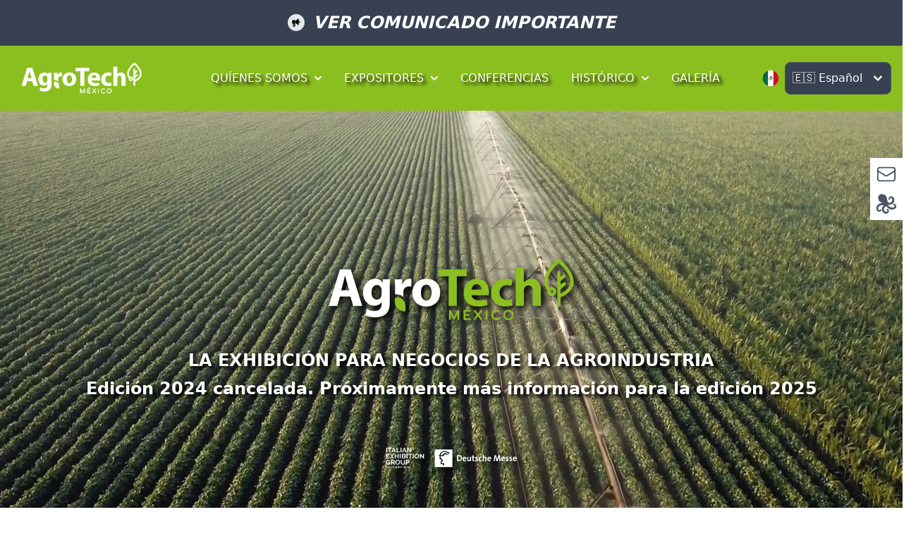

--- FILE ---
content_type: text/html
request_url: https://hfmexico.mx/agrotechmexico/wp-content/uploads/2023/06/Factsheet-Agrotech-2024-ES.pdf
body_size: 13221
content:
<!DOCTYPE html><html lang="es"> <head><meta charset="UTF-8"><meta name="description" content="Astro description"><meta name="viewport" content="width=device-width"><link rel="icon" type="image/png" href="/agrotechmexico/favicon.png"><meta name="generator" content="Astro v3.4.3"><title>Agrotech</title><meta name="description" content="Nuestra exhibición está diseñada para que el sector agroindustrial que comprende toda la cadena de valor, desde la producción, la industrialización y la comercialización de sector agroalimentario, incremente su especialización y competitividad al transitar hacia la Agroindustria mediante la adopción de tecnologías como la Inteligencia Artificial, Big Data, Blockchain, Automatización, Drones, Logística, y muchas más."><link rel="alternate" hreflang="es" href="https://hfmexico.mx/agrotechmexico/"><link rel="alternate" hreflang="en" href="https://hfmexico.mx/agrotechmexico/en"><link rel="stylesheet" href="/agrotechmexico/_astro/about-expo-guadalajara.01b70d5f.css" />
<style>.home-activities[data-astro-cid-qacliicl] h1[data-astro-cid-qacliicl]{font-size:50px;color:#8bbf1f;font-weight:700;text-shadow:rgb(255,255,255) 7px 0px 0px,rgb(255,255,255) 6.92869px .996602px 0px,rgb(255,255,255) 6.71622px 1.9729px 0px,rgb(255,255,255) 6.36692px 2.909px 0px,rgb(255,255,255) 5.8879px 3.78584px 0px,rgb(255,255,255) 5.28893px 4.58555px 0px,rgb(255,255,255) 4.5822px 5.29183px 0px,rgb(255,255,255) 3.78212px 5.8903px 0px,rgb(255,255,255) 2.90498px 6.36876px 0px,rgb(255,255,255) 1.96865px 6.71747px 0px,rgb(255,255,255) .992221px 6.92932px 0px,rgb(255,255,255) -.00442571px 7px 0px,rgb(255,255,255) -1.00098px 6.92806px 0px,rgb(255,255,255) -1.97715px 6.71498px 0px,rgb(255,255,255) -2.91303px 6.36508px 0px,rgb(255,255,255) -3.78956px 5.88551px 0px,rgb(255,255,255) -4.58889px 5.28603px 0px,rgb(255,255,255) -5.29472px 4.57885px 0px,rgb(255,255,255) -5.89269px 3.77839px 0px,rgb(255,255,255) -6.3706px 2.90095px 0px,rgb(255,255,255) -6.71871px 1.96441px 0px,rgb(255,255,255) -6.92995px .98784px 0px,rgb(255,255,255) -6.99999px -.00885142px 0px,rgb(255,255,255) -6.92743px -1.00536px 0px,rgb(255,255,255) -6.71372px -1.98139px 0px,rgb(255,255,255) -6.36324px -2.91705px 0px,rgb(255,255,255) -5.88311px -3.79328px 0px,rgb(255,255,255) -5.28313px -4.59223px 0px,rgb(255,255,255) -4.57551px -5.29762px 0px,rgb(255,255,255) -3.77466px -5.89507px 0px,rgb(255,255,255) -2.89692px -6.37243px 0px,rgb(255,255,255) -1.96016px -6.71995px 0px,rgb(255,255,255) -.983458px -6.93057px 0px,rgb(255,255,255) .0132771px -6.99999px 0px,rgb(255,255,255) 1.00974px -6.92679px 0px,rgb(255,255,255) 1.98564px -6.71247px 0px,rgb(255,255,255) 2.92107px -6.36139px 0px,rgb(255,255,255) 3.797px -5.88071px 0px,rgb(255,255,255) 4.59557px -5.28022px 0px,rgb(255,255,255) 5.30051px -4.57215px 0px,rgb(255,255,255) 5.89746px -3.77094px 0px,rgb(255,255,255) 6.37426px -2.89289px 0px,rgb(255,255,255) 6.72119px -1.95591px 0px,rgb(255,255,255) 6.93119px -.979076px 0px;position:relative;bottom:-30px;margin:0;z-index:2}.home-activities-wrapper[data-astro-cid-qacliicl]{display:flex;flex-wrap:wrap;position:relative;z-index:1;height:auto}.home-activities-wrapper[data-astro-cid-qacliicl] div[data-astro-cid-qacliicl]{width:0;height:500px;flex-grow:1;transition:.5s ease;box-sizing:border-box}.home-activities-wrapper[data-astro-cid-qacliicl] div[data-astro-cid-qacliicl] img[data-astro-cid-qacliicl]{width:100%;height:100%;-o-object-fit:cover;object-fit:cover;opacity:.7}.home-activities-wrapper[data-astro-cid-qacliicl] div[data-astro-cid-qacliicl]:hover{cursor:crosshair;width:300px;opacity:1!important}.home-activities-wrapper[data-astro-cid-qacliicl] div[data-astro-cid-qacliicl]:hover img[data-astro-cid-qacliicl]{opacity:1!important}.home-activities-wrapper[data-astro-cid-qacliicl] p[data-astro-cid-qacliicl]{width:100%;position:absolute;bottom:0;font-size:23px;color:#fff;font-weight:700;background:linear-gradient(to bottom,transparent,black);height:80px}@media (max-width: 768px){.home-activities-wrapper[data-astro-cid-qacliicl] div[data-astro-cid-qacliicl]{width:100%;height:300px}}
video[data-astro-cid-j7pv25f6]{-o-object-fit:cover;object-fit:cover;-o-object-position:left;object-position:left}.home-text-agro[data-astro-cid-j7pv25f6]{text-shadow:4px 4px 4px black}.filter-shadow[data-astro-cid-j7pv25f6]{filter:drop-shadow(4px 4px 4px black)}
</style><script>!(function(w,p,f,c){if(!window.crossOriginIsolated && !navigator.serviceWorker) return;c=w[p]=Object.assign(w[p]||{},{"lib":"/agrotechmexico/~partytown/","debug":false});c[f]=(c[f]||[])})(window,'partytown','forward');/* Partytown 0.8.1 - MIT builder.io */
!function(t,e,n,i,o,r,a,s,d,c,l,p){function u(){p||(p=1,"/"==(a=(r.lib||"/~partytown/")+(r.debug?"debug/":""))[0]&&(d=e.querySelectorAll('script[type="text/partytown"]'),i!=t?i.dispatchEvent(new CustomEvent("pt1",{detail:t})):(s=setTimeout(f,1e4),e.addEventListener("pt0",w),o?h(1):n.serviceWorker?n.serviceWorker.register(a+(r.swPath||"partytown-sw.js"),{scope:a}).then((function(t){t.active?h():t.installing&&t.installing.addEventListener("statechange",(function(t){"activated"==t.target.state&&h()}))}),console.error):f())))}function h(t){c=e.createElement(t?"script":"iframe"),t||(c.style.display="block",c.style.width="0",c.style.height="0",c.style.border="0",c.style.visibility="hidden",c.setAttribute("aria-hidden",!0)),c.src=a+"partytown-"+(t?"atomics.js?v=0.8.1":"sandbox-sw.html?"+Date.now()),e.querySelector(r.sandboxParent||"body").appendChild(c)}function f(n,o){for(w(),i==t&&(r.forward||[]).map((function(e){delete t[e.split(".")[0]]})),n=0;n<d.length;n++)(o=e.createElement("script")).innerHTML=d[n].innerHTML,o.nonce=r.nonce,e.head.appendChild(o);c&&c.parentNode.removeChild(c)}function w(){clearTimeout(s)}r=t.partytown||{},i==t&&(r.forward||[]).map((function(e){l=t,e.split(".").map((function(e,n,i){l=l[i[n]]=n+1<i.length?"push"==i[n+1]?[]:l[i[n]]||{}:function(){(t._ptf=t._ptf||[]).push(i,arguments)}}))})),"complete"==e.readyState?u():(t.addEventListener("DOMContentLoaded",u),t.addEventListener("load",u))}(window,document,navigator,top,window.crossOriginIsolated);</script></head> <body> <div class="fixed top-56 right-0 p-2 bg-white z-50 grid gap-3">  <a href="#suscribe" aria-label="suscribe"> <svg xmlns="http://www.w3.org/2000/svg" fill="none" viewBox="0 0 24 24" stroke-width="1.5" stroke="currentColor" width="30" class="text-gray-600 hover:text-gray-800"> <title>suscribe</title> <path stroke-linecap="round" stroke-linejoin="round" d="M21.75 6.75v10.5a2.25 2.25 0 01-2.25 2.25h-15a2.25 2.25 0 01-2.25-2.25V6.75m19.5 0A2.25 2.25 0 0019.5 4.5h-15a2.25 2.25 0 00-2.25 2.25m19.5 0v.243a2.25 2.25 0 01-1.07 1.916l-7.5 4.615a2.25 2.25 0 01-2.36 0L3.32 8.91a2.25 2.25 0 01-1.07-1.916V6.75"></path> </svg> </a> <a href="https://worldseafoodindustry.mx/" target="_blank" data-popover-target="popover-left" data-popover-placement="left"> <svg fill="#000000" viewBox="0 0 32 32" version="1.1" xmlns="http://www.w3.org/2000/svg" class="fill-gray-600 hover:fill-gray-800"><g id="SVGRepo_bgCarrier" stroke-width="0"></g><g id="SVGRepo_tracerCarrier" stroke-linecap="round" stroke-linejoin="round"></g><g id="SVGRepo_iconCarrier"> <title>octopus</title> <path d="M30.033 17.026c-1.412-1.513-3.406-1.873-4.212 0.819 1.884-1.254 3.792 1.674 2.115 2.969-1.37 1.058-3.839 1.193-5.395 0.342-1.921-1.051-3.354-2.358-4.378-4.151 3.561 0.854 7.461-0.068 8.922-2.83 3.969-7.505-3.959-12.543-7.114-7.604-1.114 1.744-0.613 3.838 2.194 3.688-1.816-1.35-0.119-3.969 1.667-2.828 1.459 0.932 1.404 3.237 0.609 4.822-0.946 1.886-3.779 3.166-5.931 1.54-2.129-4.038-0.588-10.144-6.746-12.141-9.079-2.945-12.159 10.958-1.104 12.828 0 0 0 0 0 0-1.841 0.033-3.456 0.506-5.727 1.621-6.131 3.011-4.892 12.786 1.361 11.728 2.151-0.364 3.196-3.142 0.055-4.081 1.031 1.848-1.746 2.939-2.615 0.121-0.703-2.277 1.319-4.674 3.274-5.304 1.903-0.613 3.447-0.677 5.146-0.364-2.283 2.137-3.528 5.020-2.644 7.713 2.778 8.461 11.989 5.15 10.161-0.418-0.646-1.966-2.585-2.903-4.244-0.635 2.194-0.552 3.148 2.42 1.135 3.080-1.644 0.54-3.756-0.844-4.12-2.58-0.488-2.333 1.232-4.817 3.416-5.944 1.384 2.207 2.423 3.037 5.194 4.504 5.356 2.835 13.288-2.28 8.979-6.897z"></path> </g></svg> </a> </div> <div data-popover id="popover-left" role="tooltip" class="absolute z-10 invisible inline-block w-64 text-sm text-gray-500 transition-opacity duration-300 bg-white border border-gray-200 rounded-lg shadow-sm opacity-0 dark:text-gray-400 dark:border-gray-600 dark:bg-gray-800"> <div class="px-3 py-2 bg-gray-100 border-b border-gray-200 rounded-t-lg dark:border-gray-600 dark:bg-gray-700"> <h3 class="font-semibold text-gray-900 dark:text-white">
World Seadfood Industry
</h3> </div> <div class="px-3 py-2"> <p>Evento celebrado simultáneamente con Agrotech</p> </div> <div data-popper-arrow></div> </div> <div class="sticky top-0 w-full start-0 z-50" data-astro-cid-3ef6ksr2> <div id="sticky-banner" tabindex="-1" class="flex justify-between p-4 border-b bg-gray-700 border-gray-600" data-astro-cid-3ef6ksr2> <div class="flex items-center mx-auto" data-astro-cid-3ef6ksr2> <a href="/agrotechmexico/files/Comunicado_cancelación_Agrotec_WSI_2024_vf2.pdf" target="_blank" data-astro-cid-3ef6ksr2> <div class="flex items-center mx-auto" data-astro-cid-3ef6ksr2> <p class="flex items-center text-sm font-normal text-gray-500 dark:text-gray-400" data-astro-cid-3ef6ksr2> <span class="inline-flex p-1 me-3 bg-gray-200 rounded-full w-6 h-6 items-center justify-center flex-shrink-0" data-astro-cid-3ef6ksr2> <svg class="w-3 h-3 text-black" aria-hidden="true" xmlns="http://www.w3.org/2000/svg" fill="currentColor" viewBox="0 0 18 19" data-astro-cid-3ef6ksr2> <path d="M15 1.943v12.114a1 1 0 0 1-1.581.814L8 11V5l5.419-3.871A1 1 0 0 1 15 1.943ZM7 4H2a2 2 0 0 0-2 2v4a2 2 0 0 0 2 2v5a2 2 0 0 0 2 2h1a2 2 0 0 0 2-2V4ZM4 17v-5h1v5H4ZM16 5.183v5.634a2.984 2.984 0 0 0 0-5.634Z" data-astro-cid-3ef6ksr2></path> </svg> <span class="sr-only" data-astro-cid-3ef6ksr2>Light bulb</span> </span> <i class="text-white font-bold text-2xl" data-astro-cid-3ef6ksr2>VER COMUNICADO IMPORTANTE</i> </p> </div> </a> </div> </div> <nav class="bg-agro-green border-gray-200" data-astro-cid-3ef6ksr2> <div class="max-w-screen-xl flex flex-wrap items-center justify-between mx-auto p-4" data-astro-cid-3ef6ksr2> <a href="/agrotechmexico/" class="flex items-center" data-astro-cid-3ef6ksr2> <img src="/agrotechmexico/img/logo_agro.webp" width="210" height="60" class="mr-3" alt="Logo Agrotech" data-astro-cid-3ef6ksr2> </a> <div class="flex items-center md:order-2 button-language" data-astro-cid-3ef6ksr2> <img src="/agrotechmexico/img/flag-mexico.svg" alt="México flag" class="h-6 w-6 rounded-full mr-2" data-astro-cid-3ef6ksr2> <select onchange="location = this.value;" aria-label="Select language" class="block w-full p-2.5 rounded-lg bg-gray-700 border-gray-600 placeholder-gray-400 text-white focus:ring-blue-500 focus:border-blue-500" data-astro-cid-3ef6ksr2> <option value="/agrotechmexico/" selected="true"> 🇪🇸 Español </option><option value="/agrotechmexico/en"> 🇺🇸 English </option> </select> </div> <button data-collapse-toggle="navbar-multi-level" type="button" id="triggerEl" class="inline-flex items-center p-2 w-10 h-10 justify-center text-sm text-gray-500 rounded-lg md:hidden focus:outline-none focus:ring-2 focus:ring-gray-200" aria-controls="navbar-multi-level" aria-expanded="false" data-astro-cid-3ef6ksr2> <span class="sr-only" data-astro-cid-3ef6ksr2>Open main menu</span> <svg class="w-5 h-5" aria-hidden="true" xmlns="http://www.w3.org/2000/svg" fill="none" viewBox="0 0 17 14" data-astro-cid-3ef6ksr2> <path stroke="currentColor" stroke-linecap="round" stroke-linejoin="round" stroke-width="2" d="M1 1h15M1 7h15M1 13h15" data-astro-cid-3ef6ksr2></path> </svg> </button> <div class="hidden w-full md:block md:w-auto" id="navbar-multi-level" data-astro-cid-3ef6ksr2> <ul class="flex flex-col font-medium p-4 md:p-0 mt-4 border border-gray-100 rounded-lg md:flex-row md:space-x-8 md:mt-0 md:border-0" data-astro-cid-3ef6ksr2> <li data-astro-cid-3ef6ksr2> <button id="dropdownExhibitors" data-dropdown-toggle="dropdownNavbar" class="flex items-center justify-between w-full py-2 pl-3 pr-4 text-gray-700 border-b border-gray-100 md:hover:bg-transparent md:border-0 md:hover:text-blue-700 md:p-0 md:w-auto" data-astro-cid-3ef6ksr2> QUÍENES SOMOS <svg class="w-2.5 h-2.5 ml-2.5" aria-hidden="true" xmlns="http://www.w3.org/2000/svg" fill="none" viewBox="0 0 10 6" data-astro-cid-3ef6ksr2> <path stroke="currentColor" stroke-linecap="round" stroke-linejoin="round" stroke-width="2" d="m1 1 4 4 4-4" data-astro-cid-3ef6ksr2></path> </svg> </button> <div id="dropdownNavbar" class="dropdown z-10 hidden font-normal bg-white divide-y divide-gray-100 rounded-lg shadow w-44" data-astro-cid-3ef6ksr2> <ul class="py-2 text-sm text-gray-700" aria-labelledby="dropdownLargeButton" data-astro-cid-3ef6ksr2> <li data-astro-cid-3ef6ksr2> <a href="/agrotechmexico/about" class="block px-4 py-2" data-astro-cid-3ef6ksr2>Acerca de AgroTech Mexico</a> </li> <li data-astro-cid-3ef6ksr2> <a href="/agrotechmexico/about-expo-guadalajara" class="block px-4 py-2" data-astro-cid-3ef6ksr2>Acerca de Expo Guadalajara</a> </li> </ul> </div> </li> <li data-astro-cid-3ef6ksr2> <button id="dropdownExhibitors2" data-dropdown-toggle="dropdownNavbar2" class="flex items-center justify-between w-full py-2 pl-3 pr-4 text-gray-700 border-b border-gray-100 md:hover:bg-transparent md:border-0 md:hover:text-blue-700 md:p-0 md:w-auto" data-astro-cid-3ef6ksr2> EXPOSITORES <svg class="w-2.5 h-2.5 ml-2.5" aria-hidden="true" xmlns="http://www.w3.org/2000/svg" fill="none" viewBox="0 0 10 6" data-astro-cid-3ef6ksr2> <path stroke="currentColor" stroke-linecap="round" stroke-linejoin="round" stroke-width="2" d="m1 1 4 4 4-4" data-astro-cid-3ef6ksr2></path> </svg> </button> <!-- Dropdown menu --> <div id="dropdownNavbar2" class="dropdown z-10 hidden font-normal bg-white divide-y divide-gray-100 rounded-lg shadow w-44" data-astro-cid-3ef6ksr2> <ul class="py-2 text-sm text-gray-700" aria-labelledby="dropdownLargeButton" data-astro-cid-3ef6ksr2> <li data-astro-cid-3ef6ksr2> <a href="/agrotechmexico/contact" class="block px-4 py-2" data-astro-cid-3ef6ksr2>Contacto</a> </li> <li data-astro-cid-3ef6ksr2> <a href="/agrotechmexico/services" class="block px-4 py-2" data-astro-cid-3ef6ksr2>Servicios a Expositores</a> </li>  <li data-astro-cid-3ef6ksr2> <a href="/agrotechmexico/special-hotels-rates" class="block px-4 py-2" data-astro-cid-3ef6ksr2>Tarifas especiales en hoteles</a> </li> </ul> </div> </li> <li data-astro-cid-3ef6ksr2> <a href="/agrotechmexico/conferences-program" class="block py-2 pl-3 pr-4 rounded md:bg-transparent md:p-0" aria-current="page" data-astro-cid-3ef6ksr2>CONFERENCIAS</a> </li> <li data-astro-cid-3ef6ksr2> <button id="dropdownVisitor" data-dropdown-toggle="dropdownNavbar3" class="flex items-center justify-between w-full py-2 pl-3 pr-4 text-gray-700 border-b border-gray-100 md:hover:bg-transparent md:border-0 md:hover:text-blue-700 md:p-0 md:w-auto" data-astro-cid-3ef6ksr2> HISTÓRICO <svg class="w-2.5 h-2.5 ml-2.5" aria-hidden="true" xmlns="http://www.w3.org/2000/svg" fill="none" viewBox="0 0 10 6" data-astro-cid-3ef6ksr2> <path stroke="currentColor" stroke-linecap="round" stroke-linejoin="round" stroke-width="2" d="m1 1 4 4 4-4" data-astro-cid-3ef6ksr2></path> </svg> </button> <!-- Dropdown menu --> <div id="dropdownNavbar3" class="dropdown z-10 hidden font-normal bg-white divide-y divide-gray-100 rounded-lg shadow w-44" data-astro-cid-3ef6ksr2> <ul class="py-2 text-sm text-gray-700" aria-labelledby="dropdownLargeButton" data-astro-cid-3ef6ksr2> <li data-astro-cid-3ef6ksr2> <a href="/agrotechmexico/files/AGROTECH-DIRECTORIO-2023.pdf" target="_blank" class="block px-4 py-2" data-astro-cid-3ef6ksr2>Directorio 2023</a> </li> <li data-astro-cid-3ef6ksr2> <a href="/agrotechmexico/files/AGROTECH-AFTERSHOW-2023.pdf" target="_blank" class="block px-4 py-2" data-astro-cid-3ef6ksr2>Reporte de resultados 2023</a> </li> </ul> </div> </li> <li data-astro-cid-3ef6ksr2> <a href="/agrotechmexico/gallery" class="block py-2 pl-3 pr-4 rounded md:bg-transparent md:p-0" aria-current="page" data-astro-cid-3ef6ksr2>GALERÍA</a> </li> </ul> </div> </div> </nav> </div>   <main data-astro-cid-j7pv25f6> <section class="relative h-screen" data-astro-cid-j7pv25f6> <video class="absolute w-screen h-screen z-[-1]" muted loop autoplay playsinline data-astro-cid-j7pv25f6> <source src="/agrotechmexico/agrotech-2024.mp4" type="video/mp4" data-astro-cid-j7pv25f6> </video> <div class="flex items-center h-full" data-astro-cid-j7pv25f6> <div class="mx-auto px-4 text-center flex flex-col justify-center items-center" data-astro-cid-j7pv25f6> <img src="/agrotechmexico/img/logo_agro_color.webp" alt="Logo Agrotech" class="filter-shadow" width="350" height="77" data-astro-cid-j7pv25f6> <p class="text-white font-bold home-text-agro text-2xl pt-10" data-astro-cid-j7pv25f6> LA EXHIBICIÓN PARA NEGOCIOS DE LA AGROINDUSTRIA </p> <p class="text-white font-bold home-text-agro text-2xl pt-2" data-astro-cid-j7pv25f6>Edición 2024 cancelada. Próximamente más información para la edición 2025</p> <img src="/agrotechmexico/img/igecoLogo.webp" alt="Igeco" width="200" height="32" class="filter-shadow pt-16" data-astro-cid-j7pv25f6> </div> </div> </section> </main> <article data-astro-cid-j7pv25f6> <div class="container mx-auto mt-10 p-4 grid grid-cols-1 md:grid-cols-2 gap-3 items-center place-items-center" data-astro-cid-j7pv25f6> <img class="rounded-3xl" src="/agrotechmexico/img/AgrotechHome-2.webp" alt="Agrotech" width="500" height="300" loading="lazy" data-astro-cid-j7pv25f6> <p class="text-lg text-justify" data-astro-cid-j7pv25f6><strong>AgroTech México</strong>, bajo el respaldo de Deutsche Messe e Italian Exhibition Group, dos de los organizadores más importantes de ferias industriales a nivel global, es la exposición que reúne a profesionales, empresas y expertos del sector agrícola, impulsando la transformación hacia un campo mexicano más competitivo y sostenible, con uso más eficiente y responsable de recursos, aprovechando las últimas tendencias y los avances de la agroindustria.</p> </div> <p class="mt-10 text-center font-extrabold text-3xl" data-astro-cid-j7pv25f6> ¿Por qué participar en AgroTech México? </p> <div class="container mx-auto mt-10 p-4 grid md:grid-cols-2 place-items-center items-center" data-astro-cid-j7pv25f6> <ul class="mt-10 space-y-4 text-left text-gray-500 text-lg" data-astro-cid-j7pv25f6> <li class="flex items-center space-x-3 rtl:space-x-reverse" data-astro-cid-j7pv25f6> <svg class="flex-shrink-0 w-3.5 h-3.5 text-green-500" aria-hidden="true" xmlns="http://www.w3.org/2000/svg" fill="none" viewBox="0 0 16 12" data-astro-cid-j7pv25f6> <path stroke="currentColor" stroke-linecap="round" stroke-linejoin="round" stroke-width="2" d="M1 5.917 5.724 10.5 15 1.5" data-astro-cid-j7pv25f6></path> </svg> <span data-astro-cid-j7pv25f6>Obtenga el conocimiento más especializado sobre la Agroindustria</span> </li> <li class="flex items-center space-x-3 rtl:space-x-reverse" data-astro-cid-j7pv25f6> <svg class="flex-shrink-0 w-3.5 h-3.5 text-green-500" aria-hidden="true" xmlns="http://www.w3.org/2000/svg" fill="none" viewBox="0 0 16 12" data-astro-cid-j7pv25f6> <path stroke="currentColor" stroke-linecap="round" stroke-linejoin="round" stroke-width="2" d="M1 5.917 5.724 10.5 15 1.5" data-astro-cid-j7pv25f6></path> </svg> <span data-astro-cid-j7pv25f6>Expanda su red de negocios en la zona agrícola más importante del país.</span> </li> <li class="flex items-center space-x-3 rtl:space-x-reverse" data-astro-cid-j7pv25f6> <svg class="flex-shrink-0 w-3.5 h-3.5 text-green-500" aria-hidden="true" xmlns="http://www.w3.org/2000/svg" fill="none" viewBox="0 0 16 12" data-astro-cid-j7pv25f6> <path stroke="currentColor" stroke-linecap="round" stroke-linejoin="round" stroke-width="2" d="M1 5.917 5.724 10.5 15 1.5" data-astro-cid-j7pv25f6></path> </svg> <span data-astro-cid-j7pv25f6>Conozca los más innovadores equipos y tecnologías para la agricultura y floricultura.</span> </li> <li class="flex items-center space-x-3 rtl:space-x-reverse" data-astro-cid-j7pv25f6> <svg class="flex-shrink-0 w-3.5 h-3.5 text-green-500" aria-hidden="true" xmlns="http://www.w3.org/2000/svg" fill="none" viewBox="0 0 16 12" data-astro-cid-j7pv25f6> <path stroke="currentColor" stroke-linecap="round" stroke-linejoin="round" stroke-width="2" d="M1 5.917 5.724 10.5 15 1.5" data-astro-cid-j7pv25f6></path> </svg> <span data-astro-cid-j7pv25f6>Encuentre nuevos aliados estratégicos.</span> </li> </ul> <img src="/agrotechmexico/img/whyexhibit.webp" alt="AgroTech México Exhibit" width="450" height="300" loading="lazy" data-astro-cid-j7pv25f6> </div> <dl class="mt-10 grid place-content-center text-center max-w-screen-xl grid-cols-2 gap-8 p-4 mx-auto text-gray-900 sm:grid-cols-3 xl:grid-cols-5" data-astro-cid-j7pv25f6> <div class="flex flex-col items-center justify-start" data-astro-cid-j7pv25f6> <dt class="mb-2 text-3xl font-extrabold" data-astro-cid-j7pv25f6>+5,000</dt> <dd class="text-gray-500" data-astro-cid-j7pv25f6>compradores nacionales e internacionales.</dd> </div> <div class="flex flex-col items-center justify-start" data-astro-cid-j7pv25f6> <dt class="mb-2 text-3xl font-extrabold" data-astro-cid-j7pv25f6>10,200 m2</dt> <dd class="text-gray-500" data-astro-cid-j7pv25f6>de piso expositor.</dd> </div> <div class="flex flex-col items-center justify-start" data-astro-cid-j7pv25f6> <dt class="mb-2 text-3xl font-extrabold" data-astro-cid-j7pv25f6>+100</dt> <dd class="text-gray-500" data-astro-cid-j7pv25f6>expositores.</dd> </div> <div class="flex flex-col items-center justify-start" data-astro-cid-j7pv25f6> <dt class="mb-2 text-3xl font-extrabold" data-astro-cid-j7pv25f6>+158 MDP</dt> <dd class="text-gray-500" data-astro-cid-j7pv25f6>en negocios en sitio (2023).</dd> </div> <div class="flex flex-col items-center justify-start" data-astro-cid-j7pv25f6> <dt class="mb-2 text-3xl font-extrabold" data-astro-cid-j7pv25f6>+1 MDP</dt> <dd class="text-gray-500" data-astro-cid-j7pv25f6>en valor de cobertura mediática.</dd> </div> </dl> <p class="text-center" data-astro-cid-j7pv25f6>*En colaboración con World Seafood Industry</p>  </article> <div class="container mx-auto mt-10"> <p class="text-3xl font-bold text-center">Testimonios</p> <div class="mt-10 grid sm:grid-cols-2 md:grid-cols-3 lg:grid-cols-3 gap-4 font-bold text-center text-2xl"> <div> <video class="w-full rounded-lg" controls src="/agrotechmexico/MASSEY_opti.mp4"></video> <p>MASSEY FERGUSON</p> </div> <!-- <div>
      <video
        class='w-full rounded-lg'
        controls
        src='/agrotechmexico/EQUIPAR_opti.mp4'
      >
      </video>
      <p>EQUIPAR</p>
    </div> --> <div> <video class="w-full rounded-lg" controls src="/agrotechmexico/GROWA_opti.mp4"></video> <p>GROWA</p> </div> <div> <video class="w-full rounded-lg" controls src="/agrotechmexico/JD_opti.mp4"></video> <p>JOHN DEERE</p> </div> </div> </div> <section class="mt-20" data-astro-cid-j7pv25f6> <div class="home-activities mt-5 text-center" data-astro-cid-qacliicl> <h1 data-astro-cid-qacliicl>Categorías de exhibición</h1> <div class="home-activities-wrapper" data-astro-cid-qacliicl> <div class="relative" data-astro-cid-qacliicl> <img src="/agrotechmexico/img/categorybgv1-1.webp" alt="fisicoconstructivismo" draggable="false" data-astro-cid-qacliicl> <p data-astro-cid-qacliicl>MAQUINARIA Y EQUIPOS AGRÍCOLAS</p> </div> <div class="relative" data-astro-cid-qacliicl> <img src="/agrotechmexico/img/categorybgv2-2.webp" alt="activacion crosstraing zumba" draggable="false" data-astro-cid-qacliicl> <p data-astro-cid-qacliicl> AGROTECNOLOGÍA </p> </div> <div class="relative" data-astro-cid-qacliicl> <img src="/agrotechmexico/img/categorybgv3-3.webp" alt="talleres y conferencias de nutrición y bienestar" draggable="false" data-astro-cid-qacliicl> <p data-astro-cid-qacliicl> INSUMOS AGRÍCOLAS </p> </div> <div class="relative" data-astro-cid-qacliicl> <img src="/agrotechmexico/img/categorybgv4-4.webp" alt="noche de adrenalina" draggable="false" data-astro-cid-qacliicl> <p data-astro-cid-qacliicl> INVERNADEROS </p> </div> <div class="relative" data-astro-cid-qacliicl> <img src="/agrotechmexico/img/categorybgv5.webp" alt="lanzamiento de startups hub" draggable="false" data-astro-cid-qacliicl> <p data-astro-cid-qacliicl> MANEJO DEL AGUA </p> </div> <div class="relative" data-astro-cid-qacliicl> <img src="/agrotechmexico/img/categorybgv6.webp" alt="servicios especializados" draggable="false" data-astro-cid-qacliicl> <p data-astro-cid-qacliicl> SERVICIOS ESPECIALIZADOS </p> </div> </div> </div>  <div class="mt-20 container mx-auto" data-astro-cid-j7pv25f6> <h1 class="font-extrabold text-4xl text-agro-green text-center" data-astro-cid-j7pv25f6>
AgroTech México 2023
</h1> <style>astro-island,astro-slot,astro-static-slot{display:contents}</style><script>(()=>{var r=(i,c,s)=>{let n=async()=>{await(await i())()},t=new IntersectionObserver(e=>{for(let o of e)if(o.isIntersecting){t.disconnect(),n();break}});for(let e of s.children)t.observe(e)};(self.Astro||(self.Astro={})).visible=r;window.dispatchEvent(new Event("astro:visible"));})();;(()=>{var b=Object.defineProperty;var f=(c,o,i)=>o in c?b(c,o,{enumerable:!0,configurable:!0,writable:!0,value:i}):c[o]=i;var l=(c,o,i)=>(f(c,typeof o!="symbol"?o+"":o,i),i);var p;{let c={0:t=>m(t),1:t=>i(t),2:t=>new RegExp(t),3:t=>new Date(t),4:t=>new Map(i(t)),5:t=>new Set(i(t)),6:t=>BigInt(t),7:t=>new URL(t),8:t=>new Uint8Array(t),9:t=>new Uint16Array(t),10:t=>new Uint32Array(t)},o=t=>{let[e,r]=t;return e in c?c[e](r):void 0},i=t=>t.map(o),m=t=>typeof t!="object"||t===null?t:Object.fromEntries(Object.entries(t).map(([e,r])=>[e,o(r)]));customElements.get("astro-island")||customElements.define("astro-island",(p=class extends HTMLElement{constructor(){super(...arguments);l(this,"Component");l(this,"hydrator");l(this,"hydrate",async()=>{var d;if(!this.hydrator||!this.isConnected)return;let e=(d=this.parentElement)==null?void 0:d.closest("astro-island[ssr]");if(e){e.addEventListener("astro:hydrate",this.hydrate,{once:!0});return}let r=this.querySelectorAll("astro-slot"),a={},h=this.querySelectorAll("template[data-astro-template]");for(let n of h){let s=n.closest(this.tagName);s!=null&&s.isSameNode(this)&&(a[n.getAttribute("data-astro-template")||"default"]=n.innerHTML,n.remove())}for(let n of r){let s=n.closest(this.tagName);s!=null&&s.isSameNode(this)&&(a[n.getAttribute("name")||"default"]=n.innerHTML)}let u;try{u=this.hasAttribute("props")?m(JSON.parse(this.getAttribute("props"))):{}}catch(n){let s=this.getAttribute("component-url")||"<unknown>",y=this.getAttribute("component-export");throw y&&(s+=` (export ${y})`),console.error(`[hydrate] Error parsing props for component ${s}`,this.getAttribute("props"),n),n}await this.hydrator(this)(this.Component,u,a,{client:this.getAttribute("client")}),this.removeAttribute("ssr"),this.dispatchEvent(new CustomEvent("astro:hydrate"))});l(this,"unmount",()=>{this.isConnected||this.dispatchEvent(new CustomEvent("astro:unmount"))})}disconnectedCallback(){document.removeEventListener("astro:after-swap",this.unmount),document.addEventListener("astro:after-swap",this.unmount,{once:!0})}connectedCallback(){if(!this.hasAttribute("await-children")||document.readyState==="interactive"||document.readyState==="complete")this.childrenConnectedCallback();else{let e=()=>{document.removeEventListener("DOMContentLoaded",e),r.disconnect(),this.childrenConnectedCallback()},r=new MutationObserver(()=>{var a;((a=this.lastChild)==null?void 0:a.nodeType)===Node.COMMENT_NODE&&this.lastChild.nodeValue==="astro:end"&&(this.lastChild.remove(),e())});r.observe(this,{childList:!0}),document.addEventListener("DOMContentLoaded",e)}}async childrenConnectedCallback(){let e=this.getAttribute("before-hydration-url");e&&await import(e),this.start()}start(){let e=JSON.parse(this.getAttribute("opts")),r=this.getAttribute("client");if(Astro[r]===void 0){window.addEventListener(`astro:${r}`,()=>this.start(),{once:!0});return}Astro[r](async()=>{let a=this.getAttribute("renderer-url"),[h,{default:u}]=await Promise.all([import(this.getAttribute("component-url")),a?import(a):()=>()=>{}]),d=this.getAttribute("component-export")||"default";if(!d.includes("."))this.Component=h[d];else{this.Component=h;for(let n of d.split("."))this.Component=this.Component[n]}return this.hydrator=u,this.hydrate},e,this)}attributeChangedCallback(){this.hydrate()}},l(p,"observedAttributes",["props"]),p))}})();</script><astro-island uid="Z9mCT9" prefix="r0" component-url="/agrotechmexico/_astro/LightBox.a785a394.js" component-export="default" renderer-url="/agrotechmexico/_astro/client.802dacf3.js" props="{&quot;images&quot;:[1,[[0,{&quot;id&quot;:[0,0],&quot;src&quot;:[0,&quot;/agrotechmexico/img/galeria2023-1.webp&quot;],&quot;alt&quot;:[0,&quot;Agrotech 2023 galeria-1&quot;],&quot;width&quot;:[0,360]}],[0,{&quot;id&quot;:[0,1],&quot;src&quot;:[0,&quot;/agrotechmexico/img/galeria2023-2.webp&quot;],&quot;alt&quot;:[0,&quot;Agrotech 2023 galeria-2&quot;],&quot;width&quot;:[0,360]}],[0,{&quot;id&quot;:[0,2],&quot;src&quot;:[0,&quot;/agrotechmexico/img/galeria2023-3.webp&quot;],&quot;alt&quot;:[0,&quot;Agrotech 2023 galeria-3&quot;],&quot;width&quot;:[0,360]}],[0,{&quot;id&quot;:[0,3],&quot;src&quot;:[0,&quot;/agrotechmexico/img/galeria2023-4.webp&quot;],&quot;alt&quot;:[0,&quot;Agrotech 2023 galeria-4&quot;],&quot;width&quot;:[0,360]}],[0,{&quot;id&quot;:[0,4],&quot;src&quot;:[0,&quot;/agrotechmexico/img/galeria2023-5.webp&quot;],&quot;alt&quot;:[0,&quot;Agrotech 2023 galeria-5&quot;],&quot;width&quot;:[0,360]}],[0,{&quot;id&quot;:[0,5],&quot;src&quot;:[0,&quot;/agrotechmexico/img/galeria2023-6.webp&quot;],&quot;alt&quot;:[0,&quot;Agrotech 2023 galeria-6&quot;],&quot;width&quot;:[0,360]}],[0,{&quot;id&quot;:[0,6],&quot;src&quot;:[0,&quot;/agrotechmexico/img/galeria2023-7.webp&quot;],&quot;alt&quot;:[0,&quot;Agrotech 2023 galeria-7&quot;],&quot;width&quot;:[0,360]}],[0,{&quot;id&quot;:[0,7],&quot;src&quot;:[0,&quot;/agrotechmexico/img/galeria2023-8.webp&quot;],&quot;alt&quot;:[0,&quot;Agrotech 2023 galeria-8&quot;],&quot;width&quot;:[0,360]}],[0,{&quot;id&quot;:[0,8],&quot;src&quot;:[0,&quot;/agrotechmexico/img/galeria2023-9.webp&quot;],&quot;alt&quot;:[0,&quot;Agrotech 2023 galeria-9&quot;],&quot;width&quot;:[0,360]}],[0,{&quot;id&quot;:[0,9],&quot;src&quot;:[0,&quot;/agrotechmexico/img/galeria2023-10.webp&quot;],&quot;alt&quot;:[0,&quot;Agrotech 2023 galeria-10&quot;],&quot;width&quot;:[0,360]}],[0,{&quot;id&quot;:[0,10],&quot;src&quot;:[0,&quot;/agrotechmexico/img/galeria2023-11.webp&quot;],&quot;alt&quot;:[0,&quot;Agrotech 2023 galeria-11&quot;],&quot;width&quot;:[0,360]}],[0,{&quot;id&quot;:[0,11],&quot;src&quot;:[0,&quot;/agrotechmexico/img/galeria2023-12.webp&quot;],&quot;alt&quot;:[0,&quot;Agrotech 2023 galeria-12&quot;],&quot;width&quot;:[0,360]}],[0,{&quot;id&quot;:[0,12],&quot;src&quot;:[0,&quot;/agrotechmexico/img/galeria2023-13.webp&quot;],&quot;alt&quot;:[0,&quot;Agrotech 2023 galeria-13&quot;],&quot;width&quot;:[0,360]}],[0,{&quot;id&quot;:[0,13],&quot;src&quot;:[0,&quot;/agrotechmexico/img/galeria2023-14.webp&quot;],&quot;alt&quot;:[0,&quot;Agrotech 2023 galeria-14&quot;],&quot;width&quot;:[0,360]}],[0,{&quot;id&quot;:[0,14],&quot;src&quot;:[0,&quot;/agrotechmexico/img/galeria2023-15.webp&quot;],&quot;alt&quot;:[0,&quot;Agrotech 2023 galeria-15&quot;],&quot;width&quot;:[0,360]}],[0,{&quot;id&quot;:[0,15],&quot;src&quot;:[0,&quot;/agrotechmexico/img/galeria2023-16.webp&quot;],&quot;alt&quot;:[0,&quot;Agrotech 2023 galeria-16&quot;],&quot;width&quot;:[0,360]}],[0,{&quot;id&quot;:[0,16],&quot;src&quot;:[0,&quot;/agrotechmexico/img/galeria2023-17.webp&quot;],&quot;alt&quot;:[0,&quot;Agrotech 2023 galeria-17&quot;],&quot;width&quot;:[0,360]}],[0,{&quot;id&quot;:[0,17],&quot;src&quot;:[0,&quot;/agrotechmexico/img/galeria2023-18.webp&quot;],&quot;alt&quot;:[0,&quot;Agrotech 2023 galeria-18&quot;],&quot;width&quot;:[0,360]}],[0,{&quot;id&quot;:[0,18],&quot;src&quot;:[0,&quot;/agrotechmexico/img/galeria2023-19.webp&quot;],&quot;alt&quot;:[0,&quot;Agrotech 2023 galeria-19&quot;],&quot;width&quot;:[0,360]}],[0,{&quot;id&quot;:[0,19],&quot;src&quot;:[0,&quot;/agrotechmexico/img/galeria2023-20.webp&quot;],&quot;alt&quot;:[0,&quot;Agrotech 2023 galeria-20&quot;],&quot;width&quot;:[0,360]}]]],&quot;data-astro-cid-j7pv25f6&quot;:[0,true]}" ssr="" client="visible" opts="{&quot;name&quot;:&quot;LightBox&quot;,&quot;value&quot;:true}" await-children=""><div class="mt-10 grid gap-4"><div class="grid gap-4 sm:grid-cols-2 md:grid-cols-2 lg:grid-cols-4"><div class="cursor-pointer"><img class="h-60 w-full object-cover rounded-lg" src="/agrotechmexico/img/galeria2023-1.webp" alt="Agrotech 2023 galeria-1"/><p class="text-center font-bold text-xl"></p></div><div class="cursor-pointer"><img class="h-60 w-full object-cover rounded-lg" src="/agrotechmexico/img/galeria2023-2.webp" alt="Agrotech 2023 galeria-2"/><p class="text-center font-bold text-xl"></p></div><div class="cursor-pointer"><img class="h-60 w-full object-cover rounded-lg" src="/agrotechmexico/img/galeria2023-3.webp" alt="Agrotech 2023 galeria-3"/><p class="text-center font-bold text-xl"></p></div><div class="cursor-pointer"><img class="h-60 w-full object-cover rounded-lg" src="/agrotechmexico/img/galeria2023-4.webp" alt="Agrotech 2023 galeria-4"/><p class="text-center font-bold text-xl"></p></div><div class="cursor-pointer"><img class="h-60 w-full object-cover rounded-lg" src="/agrotechmexico/img/galeria2023-5.webp" alt="Agrotech 2023 galeria-5"/><p class="text-center font-bold text-xl"></p></div><div class="cursor-pointer"><img class="h-60 w-full object-cover rounded-lg" src="/agrotechmexico/img/galeria2023-6.webp" alt="Agrotech 2023 galeria-6"/><p class="text-center font-bold text-xl"></p></div><div class="cursor-pointer"><img class="h-60 w-full object-cover rounded-lg" src="/agrotechmexico/img/galeria2023-7.webp" alt="Agrotech 2023 galeria-7"/><p class="text-center font-bold text-xl"></p></div><div class="cursor-pointer"><img class="h-60 w-full object-cover rounded-lg" src="/agrotechmexico/img/galeria2023-8.webp" alt="Agrotech 2023 galeria-8"/><p class="text-center font-bold text-xl"></p></div></div><nav aria-label="Page navigation gallery" class="mt-5 text-center"><ul class="inline-flex -space-x-px text-base h-10"><li><button class="flex items-center justify-center px-4 h-10 ms-0 leading-tight text-gray-500 bg-white border border-e-0 border-gray-300 rounded-s-lg hover:bg-gray-100 hover:text-gray-700">Previous</button></li><li><button class="flex items-center justify-center px-4 h-10 leading-tight text-blue-600 bg-blue-50 hover:bg-blue-100 hover:text-blue-700 ">1</button></li><li><button class="flex items-center justify-center px-4 h-10 leading-tight text-gray-500 bg-white border border-gray-300 hover:bg-gray-100 hover:text-gray-700">2</button></li><li><button class="flex items-center justify-center px-4 h-10 leading-tight text-gray-500 bg-white border border-gray-300 hover:bg-gray-100 hover:text-gray-700">3</button></li><li><button class="flex items-center justify-center px-4 h-10 leading-tight text-gray-500 bg-white border border-gray-300 rounded-e-lg hover:bg-gray-100 hover:text-gray-700">Next</button></li></ul></nav></div><!--astro:end--></astro-island> </div> <h1 class="mt-20 font-extrabold text-3xl text-center" data-astro-cid-j7pv25f6> Organizado por </h1> <div class="mt-10 container mx-auto" data-astro-cid-j7pv25f6> <div class="sm:flex grid gap-8 justify-center" data-astro-cid-j7pv25f6> <a href="https://www.iegexpo.it/en/" target="_blank" rel="noreferrer" data-astro-cid-j7pv25f6> <img src="/agrotechmexico/italianExhibitionGroup.webp" width="150" height="82" loading="lazy" alt="italianExhibitionGroup" data-astro-cid-j7pv25f6> </a> <a href="https://www.messe.de/en/" target="_blank" rel="noreferrer" data-astro-cid-j7pv25f6> <img src="/agrotechmexico/deutscheMesse.webp" width="250" height="54" loading="lazy" alt="deutscheMesse" data-astro-cid-j7pv25f6> </a> </div> <h1 class="mt-20 font-extrabold text-3xl text-center" data-astro-cid-j7pv25f6> Aliados estratégicos </h1> <div class="sm:flex grid gap-8 justify-center" data-astro-cid-j7pv25f6> <a href="https://www.centrouniversitarioceickor.edu.mx/home/" target="_blank" data-astro-cid-j7pv25f6> <img class="mt-5" src="/agrotechmexico/img/ceickor.webp" width="200" height="111" data-astro-cid-j7pv25f6> </a> <a href="https://futureagexpo.com.au/exhibitors" target="_blank" data-astro-cid-j7pv25f6> <img class="mt-5" src="/agrotechmexico/img/FutureAg.webp" width="200" height="111" data-astro-cid-j7pv25f6> </a> </div> </div> <p class="mt-20 font-extrabold text-3xl text-center" data-astro-cid-j7pv25f6> Expositores </p> <script>(()=>{var e=async t=>{await(await t())()};(self.Astro||(self.Astro={})).only=e;window.dispatchEvent(new Event("astro:only"));})();</script><astro-island uid="2tmXBN" component-url="/agrotechmexico/_astro/MarqueeReact.fd5516a8.js" component-export="MarqueeReact" renderer-url="/agrotechmexico/_astro/client.802dacf3.js" props="{&quot;images&quot;:[1,[[0,{&quot;link&quot;:[0,&quot;https://agtrac.mx/&quot;],&quot;src&quot;:[0,&quot;/agrotechmexico/img/agtrac.webp&quot;],&quot;alt&quot;:[0,&quot;agtrac&quot;],&quot;width&quot;:[0,200],&quot;height&quot;:[0,57]}],[0,{&quot;link&quot;:[0,&quot;https://www.inverca.mx/&quot;],&quot;src&quot;:[0,&quot;/agrotechmexico/img/inverca.webp&quot;],&quot;alt&quot;:[0,&quot;inverca&quot;],&quot;width&quot;:[0,150],&quot;height&quot;:[0,118]}],[0,{&quot;link&quot;:[0,&quot;https://www.swissmex.com.mx/&quot;],&quot;src&quot;:[0,&quot;/agrotechmexico/img/swissmex.webp&quot;],&quot;alt&quot;:[0,&quot;swissmex&quot;],&quot;width&quot;:[0,200],&quot;height&quot;:[0,31]}],[0,{&quot;link&quot;:[0,&quot;https://www.himoinsa.mx/&quot;],&quot;src&quot;:[0,&quot;/agrotechmexico/img/himoinsa.webp&quot;],&quot;alt&quot;:[0,&quot;Himoinsa&quot;],&quot;width&quot;:[0,200],&quot;height&quot;:[0,100]}],[0,{&quot;link&quot;:[0,&quot;https://lubmesam.com.mx/&quot;],&quot;src&quot;:[0,&quot;/agrotechmexico/img/lubmesamL.webp&quot;],&quot;alt&quot;:[0,&quot;Lubing&quot;],&quot;width&quot;:[0,250],&quot;height&quot;:[0,26]}],[0,{&quot;link&quot;:[0,&quot;https://www.samsara.com/mx&quot;],&quot;src&quot;:[0,&quot;/agrotechmexico/img/samsara.svg&quot;],&quot;alt&quot;:[0,&quot;Samsara&quot;],&quot;width&quot;:[0,200],&quot;height&quot;:[0,48]}],[0,{&quot;link&quot;:[0,&quot;https://www.toro.com/es-mx/agriculture&quot;],&quot;src&quot;:[0,&quot;/agrotechmexico/img/torocount.webp&quot;],&quot;alt&quot;:[0,&quot;Toro count on it&quot;],&quot;width&quot;:[0,200],&quot;height&quot;:[0,42]}]]],&quot;direction&quot;:[0,&quot;left&quot;],&quot;data-astro-cid-j7pv25f6&quot;:[0,true]}" ssr="" client="only" opts="{&quot;name&quot;:&quot;MarqueeReact&quot;,&quot;value&quot;:true}"></astro-island> <astro-island uid="Z1PTw2H" component-url="/agrotechmexico/_astro/MarqueeReact.fd5516a8.js" component-export="MarqueeReact" renderer-url="/agrotechmexico/_astro/client.802dacf3.js" props="{&quot;images&quot;:[1,[[0,{&quot;link&quot;:[0,&quot;https://afko.com.tr/&quot;],&quot;src&quot;:[0,&quot;/agrotechmexico/img/afko.webp&quot;],&quot;alt&quot;:[0,&quot;afko&quot;],&quot;width&quot;:[0,150],&quot;height&quot;:[0,59]}],[0,{&quot;link&quot;:[0,&quot;https://www.disruptivepackaging.com/&quot;],&quot;src&quot;:[0,&quot;/agrotechmexico/img/disruptivepackage.webp&quot;],&quot;alt&quot;:[0,&quot;disruptivepackage&quot;],&quot;width&quot;:[0,180],&quot;height&quot;:[0,109]}],[0,{&quot;link&quot;:[0,&quot;https://www.tempocom.com/&quot;],&quot;src&quot;:[0,&quot;/agrotechmexico/img/tempco.webp&quot;],&quot;alt&quot;:[0,&quot;tempco&quot;],&quot;width&quot;:[0,200],&quot;height&quot;:[0,40]}],[0,{&quot;link&quot;:[0,&quot;https://www.kingspan.com/mx/es/&quot;],&quot;src&quot;:[0,&quot;/agrotechmexico/img/kingspan.webp&quot;],&quot;alt&quot;:[0,&quot;Kingspan&quot;],&quot;width&quot;:[0,200],&quot;height&quot;:[0,97]}],[0,{&quot;link&quot;:[0,&quot;https://www.transtecno.com/mx/&quot;],&quot;src&quot;:[0,&quot;/agrotechmexico/img/transtecno.webp&quot;],&quot;alt&quot;:[0,&quot;Transtecno&quot;],&quot;width&quot;:[0,200],&quot;height&quot;:[0,63]}],[0,{&quot;link&quot;:[0,&quot;https://www.sperantus.com/?lang=en&quot;],&quot;src&quot;:[0,&quot;/agrotechmexico/img/sperantus.webp&quot;],&quot;alt&quot;:[0,&quot;sperantus&quot;],&quot;width&quot;:[0,200],&quot;height&quot;:[0,96]}],[0,{&quot;link&quot;:[0,&quot;https://aersa.net/&quot;],&quot;src&quot;:[0,&quot;/agrotechmexico/img/aersa.webp&quot;],&quot;alt&quot;:[0,&quot;aersa&quot;],&quot;width&quot;:[0,120],&quot;height&quot;:[0,120]}],[0,{&quot;link&quot;:[0,&quot;https://www.waderain.com/&quot;],&quot;src&quot;:[0,&quot;/agrotechmexico/img/waderain.webp&quot;],&quot;alt&quot;:[0,&quot;wade rain irrigation systems&quot;],&quot;width&quot;:[0,200],&quot;height&quot;:[0,61]}]]],&quot;data-astro-cid-j7pv25f6&quot;:[0,true]}" ssr="" client="only" opts="{&quot;name&quot;:&quot;MarqueeReact&quot;,&quot;value&quot;:true}"></astro-island> <p class="mt-20 font-extrabold text-3xl text-center" data-astro-cid-j7pv25f6>Media partners</p> <astro-island uid="ZCdjNR" component-url="/agrotechmexico/_astro/MarqueeReact.fd5516a8.js" component-export="MarqueeReact" renderer-url="/agrotechmexico/_astro/client.802dacf3.js" props="{&quot;images&quot;:[1,[[0,{&quot;link&quot;:[0,&quot;https://www.hollandhousemexico.com/&quot;],&quot;src&quot;:[0,&quot;/agrotechmexico/img/partner1.webp&quot;],&quot;alt&quot;:[0,&quot;Holland House Mexico&quot;],&quot;width&quot;:[0,200],&quot;height&quot;:[0,190]}],[0,{&quot;link&quot;:[0,&quot;https://www.industriaacuicola.com/nueva_version/&quot;],&quot;src&quot;:[0,&quot;/agrotechmexico/img/partner3.webp&quot;],&quot;alt&quot;:[0,&quot;Industria acuícola&quot;],&quot;width&quot;:[0,200],&quot;height&quot;:[0,65]}],[0,{&quot;link&quot;:[0,&quot;http://divulgacionacuicola.com.mx/&quot;],&quot;src&quot;:[0,&quot;/agrotechmexico/img/partner4.webp&quot;],&quot;alt&quot;:[0,&quot;Divulgación Acuicola&quot;],&quot;width&quot;:[0,200],&quot;height&quot;:[0,124]}],[0,{&quot;link&quot;:[0,&quot;https://tecnoagro.com.mx/&quot;],&quot;src&quot;:[0,&quot;/agrotechmexico/img/partner6.webp&quot;],&quot;alt&quot;:[0,&quot;TecnoAgro&quot;],&quot;width&quot;:[0,200],&quot;height&quot;:[0,70]}],[0,{&quot;link&quot;:[0,&quot;https://www.periodicomitierra.mx/&quot;],&quot;src&quot;:[0,&quot;/agrotechmexico/img/partner7.webp&quot;],&quot;alt&quot;:[0,&quot;Periódico mi tierra&quot;],&quot;width&quot;:[0,200],&quot;height&quot;:[0,111]}],[0,{&quot;link&quot;:[0,&quot;https://tierrafertil.com.mx/&quot;],&quot;src&quot;:[0,&quot;/agrotechmexico/img/partner8.webp&quot;],&quot;alt&quot;:[0,&quot;Tierra fertil multimedia agropecuaria&quot;],&quot;width&quot;:[0,200],&quot;height&quot;:[0,87]}],[0,{&quot;link&quot;:[0,&quot;https://greentology.life/&quot;],&quot;src&quot;:[0,&quot;/agrotechmexico/img/GreentologyV2.webp&quot;],&quot;alt&quot;:[0,&quot;Greentology&quot;],&quot;width&quot;:[0,200],&quot;height&quot;:[0,55]}],[0,{&quot;link&quot;:[0,&quot;https://globalindustries.mx/&quot;],&quot;src&quot;:[0,&quot;/agrotechmexico/img/partner10.webp&quot;],&quot;alt&quot;:[0,&quot;Global Industries&quot;],&quot;width&quot;:[0,200],&quot;height&quot;:[0,87]}],[0,{&quot;link&quot;:[0,&quot;https://dplnews.com/&quot;],&quot;src&quot;:[0,&quot;/agrotechmexico/img/partner11.webp&quot;],&quot;alt&quot;:[0,&quot;dpl news&quot;],&quot;width&quot;:[0,200],&quot;height&quot;:[0,76]}],[0,{&quot;link&quot;:[0,&quot;https://www.cosmos.com.mx/&quot;],&quot;src&quot;:[0,&quot;/agrotechmexico/img/partner12.webp&quot;],&quot;alt&quot;:[0,&quot;Online Cosmos plataforma digital b2b&quot;],&quot;width&quot;:[0,200],&quot;height&quot;:[0,88]}],[0,{&quot;link&quot;:[0,&quot;https://issuu.com/giganteagroalimentario&quot;],&quot;src&quot;:[0,&quot;/agrotechmexico/img/partner13.webp&quot;],&quot;alt&quot;:[0,&quot;Agro Orgánico&quot;],&quot;width&quot;:[0,200],&quot;height&quot;:[0,81]}],[0,{&quot;link&quot;:[0,&quot;https://www.agrosintesis.com/home&quot;],&quot;src&quot;:[0,&quot;/agrotechmexico/img/agro_sintesis.webp&quot;],&quot;alt&quot;:[0,&quot;Agrosíntesis&quot;],&quot;width&quot;:[0,100],&quot;height&quot;:[0,100]}],[0,{&quot;link&quot;:[0,&quot;https://www.horticultivos.com/home&quot;],&quot;src&quot;:[0,&quot;/agrotechmexico/img/horticultivos.webp&quot;],&quot;alt&quot;:[0,&quot;Horticultivos&quot;],&quot;width&quot;:[0,100],&quot;height&quot;:[0,100]}],[0,{&quot;link&quot;:[0,&quot;https://www.mmradio.com/&quot;],&quot;src&quot;:[0,&quot;/agrotechmexico/img/multimediosLogo.webp&quot;],&quot;alt&quot;:[0,&quot;Multimedios&quot;],&quot;width&quot;:[0,200],&quot;height&quot;:[0,63]}],[0,{&quot;link&quot;:[0,&quot;https://agroorganico.info/&quot;],&quot;src&quot;:[0,&quot;/agrotechmexico/img/agroOrganico.webp&quot;],&quot;alt&quot;:[0,&quot;Agro Orgánico&quot;],&quot;width&quot;:[0,200]}]]],&quot;direction&quot;:[0,&quot;left&quot;],&quot;data-astro-cid-j7pv25f6&quot;:[0,true]}" ssr="" client="only" opts="{&quot;name&quot;:&quot;MarqueeReact&quot;,&quot;value&quot;:true}"></astro-island> </section> <astro-island uid="2cbMae" component-url="/agrotechmexico/_astro/Suscribe.377060ff.js" component-export="Suscribe" renderer-url="/agrotechmexico/_astro/client.802dacf3.js" props="{&quot;title&quot;:[0,&quot;ENTÉRATE DE LAS NOVEDADES EN AGRICULTURA&quot;],&quot;description&quot;:[0,&quot;Recibe las últimas tendencias de la Industria en la agricultura y valiosas actualizaciones sobre cómo aprovechar al máximo tu experiencia en AgroTech México.&quot;],&quot;suscribe_label&quot;:[0,&quot;Suscríbase a nuestro boletín&quot;],&quot;button&quot;:[0,&quot;Suscribirse&quot;],&quot;data-astro-cid-j7pv25f6&quot;:[0,true]}" ssr="" client="only" opts="{&quot;name&quot;:&quot;Suscribe&quot;,&quot;value&quot;:true}"></astro-island>  <footer data-astro-cid-sz7xmlte> <div class="bg-agro-green p-5" data-astro-cid-sz7xmlte> <a class="inline-block sm:flex" href=" https://igeco.mx " target="_blank" data-astro-cid-sz7xmlte> <img src="/agrotechmexico/img/igeco_bn.webp" width="200" height="72" alt="Italian Exhibition Group" data-astro-cid-sz7xmlte> <img src="/agrotechmexico/img/deutsche_messe_bn.webp" width="200" height="72" alt="Deutsche Messe" data-astro-cid-sz7xmlte> </a> </div> <div class="bg-gray-800 pb-5" data-astro-cid-sz7xmlte> <div class="container mx-auto" data-astro-cid-sz7xmlte> <div class="footer-socialmedia" data-astro-cid-sz7xmlte> <a href="https://www.facebook.com/AgroTechMXOficial" target="_blank" rel="noreferrer" data-astro-cid-sz7xmlte><svg role="img" viewBox="0 0 24 24" xmlns="http://www.w3.org/2000/svg" data-astro-cid-sz7xmlte><title>Facebook</title><path d="M24 12.073c0-6.627-5.373-12-12-12s-12 5.373-12 12c0 5.99 4.388 10.954 10.125 11.854v-8.385H7.078v-3.47h3.047V9.43c0-3.007 1.792-4.669 4.533-4.669 1.312 0 2.686.235 2.686.235v2.953H15.83c-1.491 0-1.956.925-1.956 1.874v2.25h3.328l-.532 3.47h-2.796v8.385C19.612 23.027 24 18.062 24 12.073z" data-astro-cid-sz7xmlte></path></svg></a><a href="https://www.linkedin.com/company/agrotechmx/" target="_blank" rel="noreferrer" data-astro-cid-sz7xmlte><svg role="img" viewBox="0 0 24 24" xmlns="http://www.w3.org/2000/svg" data-astro-cid-sz7xmlte><title>LinkedIn</title><path d="M20.447 20.452h-3.554v-5.569c0-1.328-.027-3.037-1.852-3.037-1.853 0-2.136 1.445-2.136 2.939v5.667H9.351V9h3.414v1.561h.046c.477-.9 1.637-1.85 3.37-1.85 3.601 0 4.267 2.37 4.267 5.455v6.286zM5.337 7.433c-1.144 0-2.063-.926-2.063-2.065 0-1.138.92-2.063 2.063-2.063 1.14 0 2.064.925 2.064 2.063 0 1.139-.925 2.065-2.064 2.065zm1.782 13.019H3.555V9h3.564v11.452zM22.225 0H1.771C.792 0 0 .774 0 1.729v20.542C0 23.227.792 24 1.771 24h20.451C23.2 24 24 23.227 24 22.271V1.729C24 .774 23.2 0 22.222 0h.003z" data-astro-cid-sz7xmlte></path></svg></a><a href="https://twitter.com/AgroTech_mx" target="_blank" rel="noreferrer" aria-label="Twitter Link" data-astro-cid-sz7xmlte><svg viewBox="0 0 24 24" aria-hidden="true" data-astro-cid-sz7xmlte><title>Twitter</title><g data-astro-cid-sz7xmlte><path d="M18.244 2.25h3.308l-7.227 8.26 8.502 11.24H16.17l-5.214-6.817L4.99 21.75H1.68l7.73-8.835L1.254 2.25H8.08l4.713 6.231zm-1.161 17.52h1.833L7.084 4.126H5.117z" data-astro-cid-sz7xmlte></path></g></svg></a><a href="https://www.instagram.com/agrotechmx/" target="_blank" rel="noreferrer" data-astro-cid-sz7xmlte><svg role="img" viewBox="0 0 24 24" xmlns="http://www.w3.org/2000/svg" data-astro-cid-sz7xmlte><title>Instagram</title><path d="M12 0C8.74 0 8.333.015 7.053.072 5.775.132 4.905.333 4.14.63c-.789.306-1.459.717-2.126 1.384S.935 3.35.63 4.14C.333 4.905.131 5.775.072 7.053.012 8.333 0 8.74 0 12s.015 3.667.072 4.947c.06 1.277.261 2.148.558 2.913.306.788.717 1.459 1.384 2.126.667.666 1.336 1.079 2.126 1.384.766.296 1.636.499 2.913.558C8.333 23.988 8.74 24 12 24s3.667-.015 4.947-.072c1.277-.06 2.148-.262 2.913-.558.788-.306 1.459-.718 2.126-1.384.666-.667 1.079-1.335 1.384-2.126.296-.765.499-1.636.558-2.913.06-1.28.072-1.687.072-4.947s-.015-3.667-.072-4.947c-.06-1.277-.262-2.149-.558-2.913-.306-.789-.718-1.459-1.384-2.126C21.319 1.347 20.651.935 19.86.63c-.765-.297-1.636-.499-2.913-.558C15.667.012 15.26 0 12 0zm0 2.16c3.203 0 3.585.016 4.85.071 1.17.055 1.805.249 2.227.415.562.217.96.477 1.382.896.419.42.679.819.896 1.381.164.422.36 1.057.413 2.227.057 1.266.07 1.646.07 4.85s-.015 3.585-.074 4.85c-.061 1.17-.256 1.805-.421 2.227-.224.562-.479.96-.899 1.382-.419.419-.824.679-1.38.896-.42.164-1.065.36-2.235.413-1.274.057-1.649.07-4.859.07-3.211 0-3.586-.015-4.859-.074-1.171-.061-1.816-.256-2.236-.421-.569-.224-.96-.479-1.379-.899-.421-.419-.69-.824-.9-1.38-.165-.42-.359-1.065-.42-2.235-.045-1.26-.061-1.649-.061-4.844 0-3.196.016-3.586.061-4.861.061-1.17.255-1.814.42-2.234.21-.57.479-.96.9-1.381.419-.419.81-.689 1.379-.898.42-.166 1.051-.361 2.221-.421 1.275-.045 1.65-.06 4.859-.06l.045.03zm0 3.678c-3.405 0-6.162 2.76-6.162 6.162 0 3.405 2.76 6.162 6.162 6.162 3.405 0 6.162-2.76 6.162-6.162 0-3.405-2.76-6.162-6.162-6.162zM12 16c-2.21 0-4-1.79-4-4s1.79-4 4-4 4 1.79 4 4-1.79 4-4 4zm7.846-10.405c0 .795-.646 1.44-1.44 1.44-.795 0-1.44-.646-1.44-1.44 0-.794.646-1.439 1.44-1.439.793-.001 1.44.645 1.44 1.439z" data-astro-cid-sz7xmlte></path></svg></a> </div> <div class="container mx-auto md:flex gap-5 justify-center" data-astro-cid-sz7xmlte> <iframe src="https://www.google.com/maps/embed?pb=!1m14!1m8!1m3!1d14933.6239461837!2d-103.3913889!3d20.6530556!3m2!1i1024!2i768!4f13.1!3m3!1m2!1s0x8428addaf761b92d%3A0x2f0e04ac2a4f3e36!2sExpo%20Guadalajara!5e0!3m2!1ses!2smx!4v1699985064390!5m2!1ses!2smx" width="100%" height="320" title="Ubicación de AgroTech México 2024" style="border:0;" allowfullscreen="" loading="lazy" referrerpolicy="no-referrer-when-downgrade" data-astro-cid-sz7xmlte>
        </iframe> <div class="min-w-max grid align-middle justify-center content-center pt-5" data-astro-cid-sz7xmlte> <address data-astro-cid-sz7xmlte> <h3 class="text-agro-green font-bold" data-astro-cid-sz7xmlte>AgroTech México</h3>  </address> <address data-astro-cid-sz7xmlte> <p class="text-white flex" data-astro-cid-sz7xmlte> <svg fill="currentColor" viewBox="0 0 20 20" xmlns="http://www.w3.org/2000/svg" width="20" data-astro-cid-sz7xmlte><path d="M2.003 5.884L10 9.882l7.997-3.998A2 2 0 0016 4H4a2 2 0 00-1.997 1.884z" data-astro-cid-sz7xmlte></path><path d="M18 8.118l-8 4-8-4V14a2 2 0 002 2h12a2 2 0 002-2V8.118z" data-astro-cid-sz7xmlte></path> </svg> <a class="ps-2" href="mailto:infoagrotechwsi@igeco.mx	" data-astro-cid-sz7xmlte>
infoagrotechwsi@igeco.mx</a> </p> <p class="flex text-white" data-astro-cid-sz7xmlte> <svg fill="currentColor" viewBox="0 0 20 20" xmlns="http://www.w3.org/2000/svg" width="20" data-astro-cid-sz7xmlte> <path fill-rule="evenodd" d="M7 2a2 2 0 00-2 2v12a2 2 0 002 2h6a2 2 0 002-2V4a2 2 0 00-2-2H7zm3 14a1 1 0 100-2 1 1 0 000 2z" clip-rule="evenodd" data-astro-cid-sz7xmlte></path> </svg> +52 55 7028 3335
</p> </address> </div> </div> <hr class="border-gray-600 mt-5 mb-5" data-astro-cid-sz7xmlte> <div class="grid justify-center" data-astro-cid-sz7xmlte> <img src="/agrotechmexico/img/logo_agro_color.webp" width="200" height="51" alt="AgroTech México" data-astro-cid-sz7xmlte> <p class="text-white mt-5" data-astro-cid-sz7xmlte> <a href="https://igeco.mx/aviso-de-privacidad" target="_blank" data-astro-cid-sz7xmlte>Privacy Policy</a> |
<a href="/agrotechmexico/contact" data-astro-cid-sz7xmlte>Contacto</a> </p> </div> </div> </div> </footer>   <script src="https://cdnjs.cloudflare.com/ajax/libs/flowbite/1.8.0/flowbite.min.js"></script> </body> </html> 

--- FILE ---
content_type: image/svg+xml
request_url: https://hfmexico.mx/agrotechmexico/img/flag-mexico.svg
body_size: 4484
content:
<!DOCTYPE svg PUBLIC "-//W3C//DTD SVG 1.1//EN" "http://www.w3.org/Graphics/SVG/1.1/DTD/svg11.dtd">
<!-- Uploaded to: SVG Repo, www.svgrepo.com, Transformed by: SVG Repo Mixer Tools -->
<svg width="800px" height="800px" viewBox="0 0 64 64" xmlns="http://www.w3.org/2000/svg" xmlns:xlink="http://www.w3.org/1999/xlink" aria-hidden="true" role="img" class="iconify iconify--emojione" preserveAspectRatio="xMidYMid meet" fill="#000000">
<g id="SVGRepo_bgCarrier" stroke-width="0"/>
<g id="SVGRepo_tracerCarrier" stroke-linecap="round" stroke-linejoin="round"/>
<g id="SVGRepo_iconCarrier"> <path d="M62 32c0-13.1-8.3-24.2-20-28.3v56.6C53.7 56.2 62 45.1 62 32" fill="#CE1126"> </path> <path d="M2 32c0 13.1 8.4 24.2 20 28.3V3.7C10.4 7.8 2 18.9 2 32z" fill="#006847"> </path> <path d="M42 3.7C38.9 2.6 35.5 2 32 2s-6.9.6-10 1.7v56.6c3.1 1.1 6.5 1.7 10 1.7s6.9-.6 10-1.7V3.7" fill="#ffffff"> </path> <g fill="#006847"> <path d="M40.7 31.7c-.1-.3-.2.1-.2.2c0-.3-.1-.5-.3-.8c-.3.3-.4.7-.4 1.1c-.1-.3-.2-.6-.5-.7c.2.3.1.5.1.8c0 .4.3.7.3 1.1c0 .4-.2.7-.5 1v-.3c-1 .4-.8.9-.8 1.8s-.5.7-1.1 1.2c.1-.2.1-.5 0-.7c0 .6-.8.6-.9 1.1c-.1.2 0 .6-.3.7c-.2.1-.5.3-.5.5c-.2-.1-.4-.1-.7-.1c.1-.1.2-.1.3-.2c-1-.5-1.3.6-2.2.7c-.3 0-1-.4-1 0c.9 0 1.3.8 2 .8c.6 0 1.1-.5 1.7-.5c-.1 0-.4-.2-.7-.2c.5-.3.8-.9 1.4-.9c1 0 1.5-.2 1.8-1.2c-.1 0-.2 0-.3.1c0-.4.4-.9.8-1.1c1-.2.9-1 1.5-1.7c-.2 0-.4.1-.6.3c0-.6-.1-1.2.4-1.6c1-.5.9-.7.7-1.4m-2.3 5"> </path> <path d="M23.3 31.7c-.2.8-.3 1 .5 1.5c.6.4.4 1 .4 1.6c-.2-.2-.3-.3-.6-.3c.6.6.5 1.5 1.5 1.7c.3.2.8.7.8 1.1c-.1 0-.2-.1-.3-.1c.3 1 .8 1.2 1.8 1.2c.6 0 .9.6 1.4.9c-.3 0-.6.1-.7.2c.6 0 1.1.6 1.7.5c.7 0 1.2-.8 2-.8c0-.4-.7 0-1 0c-.8-.2-1.1-1.2-2.2-.8c.1.1.2.2.3.2c-.2 0-.5-.1-.7.1c-.1-.2-.3-.4-.5-.5c-.2-.2-.2-.5-.3-.7c-.2-.5-.9-.6-.9-1.1c-.1.2-.1.5 0 .7c-.6-.5-1.1-.3-1.1-1.2c0-.8.2-1.4-.8-1.8v.3c-.3-.3-.5-.5-.5-1c0-.4.4-.7.3-1.1c0-.3-.1-.5.1-.8c-.3.1-.4.4-.5.7c0-.4-.1-.8-.4-1.1c-.1.2-.2.5-.3.8c.1-.2 0-.5 0-.2m2.3 5"> </path> </g> <path d="M34.7 37.7c-.2 0-.3-.2-.4-.3c0-.2.8-.4.9-.4v-.2c-1.3.4-5.2.7-6-.7c-.4.6-1.1.2-1.8-.3c.1.2.5 1.2.5 1.1c.2.1 1.5.4 1.5.7l-.3.3c2.1.7 3.4.9 5.6-.2" fill="#428bc1"> </path> <path d="M33.4 37.7c.1-.1.1-.2.1-.4l-.1-.3c.2-.2 0-.7-.3-.6c-.2.1-.1.1-.3 0c-.1 0-.1-.1-.2-.1h-1.8c-.2 0-.2-.1-.4-.1c-.2-.1-.3.1-.4.2c0 .2.1.2.1.3c0 .1-.1.2-.1.4s.1.3.2.4c-.4.3 0 .8.4.5c.1.2.4.2.7.2h1.1c.2 0 .6.1.7-.2c.3.5.7-.1.3-.3" fill="#CE1126"> </path> <path d="M36.6 35.1c-.8-1-1.2.5-2.1.4c.2-1.2-1.6-.8-2.1-.5c.1-.1.2-.3.3-.5c-.4 0-.9.2-1.2-.1c-.6-.4-1.4-.6-1.9.1c-.4-.6-1.5-1.2-2.1-.6c0-.6-.6-1.5-1.3-1.4c-.8.1-.5 1.1-.1 1.5c.3.3.7.4 1.1.4c0 .2.1.3.2.4c.5.4 1.5.5 2 .1c0 1 2 1 2.5.5c-.2.5-.4 1.5.3 1.5c.6 0 .4-.6.9-.8c.4-.2.9-.3 1.3-.1c.7.4 2.9.3 2.2-.9" fill="#428bc1"> </path> <g fill="#006847"> <path d="M28.4 32.6c-.1-.2-.3-.4-.3-.4c-.4.1-.4-.2-.5-.5c-.1-.5-.8-.7-.8-1.1c0-.4.4-.8.1-1.2c-.3-.4-.8-.6-.8-.4c-.1.2.4.2.4.7c0 .6-.6 1.1.1 1.6c.4.6.4 1.7 1.1 1.7c.3 0 .6-.1.7-.4"> </path> <path d="M29.9 32.1c-.2-.4 0-1-.4-1.3c-.5-.4-1.5.4-1.6-.6c0-.2 1.1-1.4 1.3-1.5c.3-.4.2-1.1-.1-1.3c-.4-.2-.5 0-.8.4c.1.1.5.3.5.4c-.3.7-1.2.8-1.4 1.5c-.2.5-.1 1.3.4 1.6c.3.2.5.2.8.2c.9-.1.4.1.5.3c0 .2.3.9.8.3"> </path> <path d="M26.9 27.2c0 .6.6.5 1 .4c0-.2 0-.4.1-.6c-.2.1-.5.1-.6 0c-.3-.2.7-.6.6-.6c0 0-1 .5-.6-.1c.1-.2.3-.4.4-.6c.1-.2-.3 0-.3 0c-.1 0-.2 0-.3.1c-.6.5-.4.8-.3 1.4"> </path> </g> <path d="M37.5 27.2c-.5-.7-2.4-3-5.1-3.2c-.3 0-1.1.3-1.4.4c-.9.6 1 1.1 1.1 1.5c0 .2.1.3.1.5c-.3-.5-.6-.8-.7-1c-.5.2-1.3-.1-1.4-.6c-.1.2-.1.3-.3.5c0-.3-.1-.3-.2-.5c0 .3 0 .7-.3.8c.1-.2 0-.4-.1-.6c0 .3 0 .5-.2.7c.1-.2-.1-.3-.1-.5c-.1.8-1.2 1.1-.1 1.4c.4.1.6 0 1 .2c.1.1.3.3.3.2c0 .1-.4.5-.1.6c-.1.1-.4.7-.4.7c.3 0 .1.2-.1.4c-.3.5 0 1 .1 1.6c0-.2.3.1.3.4c0 .4.4.6.5.9c-.5-.5-.6 0 0 .3c-.5 0-.6.3-.1.5c-1.2 0-.2.5 0 .6c.8.2 1.4-.4 1.4-.5c0 0 1.6 1.6 1.7 1.6c.1 0 .9-.4 1.1-.2c.2.3.4 0 .6.1c.2.2 1 0 1.2-.1c.1 0 1.1-.2.9-.4c-.5-.4-1.1-.8-1.6-1.2c-.5-.4-1-.7-1.4-1.1c-.2-.2-.2-.6-.3-.9c.9.9 1.8 1.4 1.7-.3c.6.5 1.8 3.3 1.9 3.3c.3 0 0-3 0-3.3c.4.4.4 3.7.5 3.7c.5.1 1.2-4.3-.5-6.5" fill="#89664c"> </path> <g fill="#ffce31"> <path d="M30.3 32.3c-.1 0-.6-.7-.6-.8c.3 1.2-.9.5-.6 0c-.4-.1-1.4.5-1 1.1c-.2.4 1.4.1 1.5-.1c.4.9 1.4-.1.7-.2"> </path> <path d="M35 35.3c.5-.7-1.6-.9-1.4-1.7c-.3.2-.7.9-1.1.7c-.2-.1-1 .4-.6.7c0-.4.2-.1.5-.2c-.1.3-.4.6.1.8c-.2-.6.6-.3.5-.6c-.2-.2.7-.2.8-.2c.3 0 1.3.3.9.6c0 0 .2 0 .3-.1"> </path> <path d="M28.3 26.7c-.1.2-.5.5-.5.8c0 .2.5.7.7.4c-.6-.4.1-.7.4-.7c.1 0 .1.2.1.2c.1.1.9-.2.8-.4c.1-.4-1.2-.4-1.5-.3m0 0"> </path> </g> </g>
</svg>

--- FILE ---
content_type: application/javascript
request_url: https://hfmexico.mx/agrotechmexico/_astro/Suscribe.377060ff.js
body_size: 1598
content:
import{j as e}from"./jsx-runtime.391947bd.js";import{r as o}from"./index.ed373d49.js";function g({title:n,description:i,suscribe_label:m,button:c}){const[a,s]=o.useState(""),[d,t]=o.useState(!1),x=async r=>{r.preventDefault();const u=Object.fromEntries(new window.FormData(r.target)),f={method:"POST",headers:{"Content-Type":"application/json"},body:JSON.stringify({formData:u})};try{t(!0),(await(await fetch("https://hfmexico.mx/agrotechmexico/backend/suscribe.php",f)).json()).status?(t(!1),s("¡Gracias por suscribirte!")):(t(!1),s("Ya te encuentras suscrito gracias."))}catch(l){console.log(l),t(!1),s("Lo sentimos en este momento no es posible enviar tu información...")}finally{t(!1),document.getElementById("form-contact").reset()}};return e.jsxs("section",{className:"text-center p-4 border shadow-md sm:p-6 lg:p-8 bg-gray-800 border-gray-700 mt-10","aria-label":"Subscribe to the Flowbite newsletter",children:[e.jsx("h3",{className:"mb-3 text-xl font-medium text-white",children:n}),e.jsx("p",{className:"mb-5 text-sm font-medium text-gray-300",children:i}),e.jsx("div",{className:"container mx-auto",children:e.jsxs("form",{className:"flex justify-center text-center flex-col items-center w-full md:flex-row",id:"form-contact",onSubmit:x,children:[e.jsx("label",{htmlFor:"member_email",className:"flex-shrink-0 mb-2 text-sm font-medium text-white md:mb-0 md:me-4",children:m}),e.jsxs("div",{className:"relative mr-3 formkit-field",children:[e.jsx("div",{className:"absolute inset-y-0 left-0 flex items-center pl-3.5 pointer-events-none",children:e.jsxs("svg",{className:"w-3.5 h-3.5 text-gray-500 dark:text-gray-400","aria-hidden":"true",xmlns:"http://www.w3.org/2000/svg",fill:"currentColor",viewBox:"0 0 20 16",children:[e.jsx("path",{d:"m10.036 8.278 9.258-7.79A1.979 1.979 0 0 0 18 0H2A1.987 1.987 0 0 0 .641.541l9.395 7.737Z"}),e.jsx("path",{d:"M11.241 9.817c-.36.275-.801.425-1.255.427-.428 0-.845-.138-1.187-.395L0 2.6V14a2 2 0 0 0 2 2h16a2 2 0 0 0 2-2V2.5l-8.759 7.317Z"})]})}),e.jsx("input",{id:"member_email",className:"formkit-input bg-gray-50 border border-gray-300 text-gray-900 text-sm rounded-lg focus:ring-blue-500 focus:border-blue-500 block pl-10 p-2.5",name:"email","aria-label":"Email Address",placeholder:"Your email address...",required:!0,type:"email"})]}),d?e.jsxs("span",{className:"text-white flex",children:[e.jsxs("svg",{className:"animate-spin -ml-1 mr-3 h-5 w-5 text-white",xmlns:"http://www.w3.org/2000/svg",fill:"none",viewBox:"0 0 24 24",children:[e.jsx("circle",{className:"opacity-25",cx:"12",cy:"12",r:"10",stroke:"currentColor","stroke-width":"4"}),e.jsx("path",{className:"opacity-75",fill:"currentColor",d:"M4 12a8 8 0 018-8V0C5.373 0 0 5.373 0 12h4zm2 5.291A7.962 7.962 0 014 12H0c0 3.042 1.135 5.824 3 7.938l3-2.647z"})]})," Enviando ..."]}):e.jsx(e.Fragment,{children:a===""?e.jsx("button",{type:"submit",className:"text-gray-900 bg-agro-green hover:bg-blue-700 focus:ring-4 focus:outline-none focus:ring-blue-300 font-bold rounded-lg text-sm w-full sm:w-auto px-5 py-2.5 mt-5 sm:mt-0 text-center",children:c}):e.jsx("span",{className:"text-white font-bold rounded-lg text-sm w-full sm:w-auto px-5 py-2.5 mt-5 sm:mt-0 text-center",children:a})})]})})]})}export{g as Suscribe};


--- FILE ---
content_type: application/javascript
request_url: https://hfmexico.mx/agrotechmexico/_astro/MarqueeReact.fd5516a8.js
body_size: 1916
content:
import{j as w}from"./jsx-runtime.391947bd.js";import{r as G}from"./index.ed373d49.js";var A={};function J(r){if(!r||typeof window>"u")return;const a=document.createElement("style");return a.setAttribute("type","text/css"),a.innerHTML=r,document.head.appendChild(a),r}Object.defineProperty(A,"__esModule",{value:!0});var e=G;function K(r){return r&&typeof r=="object"&&"default"in r?r:{default:r}}var o=K(e);J(`.rfm-marquee-container {
  overflow-x: hidden;
  display: flex;
  flex-direction: row;
  position: relative;
  width: var(--width);
  transform: var(--transform);
}
.rfm-marquee-container:hover div {
  animation-play-state: var(--pause-on-hover);
}
.rfm-marquee-container:active div {
  animation-play-state: var(--pause-on-click);
}

.rfm-overlay {
  position: absolute;
  width: 100%;
  height: 100%;
}
.rfm-overlay::before, .rfm-overlay::after {
  background: linear-gradient(to right, var(--gradient-color), rgba(255, 255, 255, 0.1));
  content: "";
  height: 100%;
  position: absolute;
  width: var(--gradient-width);
  z-index: 2;
  pointer-events: none;
  touch-action: none;
}
.rfm-overlay::after {
  right: 0;
  top: 0;
  transform: rotateZ(180deg);
}
.rfm-overlay::before {
  left: 0;
  top: 0;
}

.rfm-marquee {
  flex: 0 0 auto;
  min-width: var(--min-width);
  z-index: 1;
  display: flex;
  flex-direction: row;
  align-items: center;
  animation: scroll var(--duration) linear var(--delay) var(--iteration-count);
  animation-play-state: var(--play);
  animation-delay: var(--delay);
  animation-direction: var(--direction);
}
@keyframes scroll {
  0% {
    transform: translateX(0%);
  }
  100% {
    transform: translateX(-100%);
  }
}

.rfm-initial-child-container {
  flex: 0 0 auto;
  display: flex;
  min-width: auto;
  flex-direction: row;
  align-items: center;
}

.rfm-child {
  transform: var(--transform);
}`);const Q=e.forwardRef(function({style:a={},className:s="",autoFill:i=!1,play:c=!0,pauseOnHover:x=!1,pauseOnClick:b=!1,direction:t="left",speed:h=50,delay:j=0,loop:q=0,gradient:W=!1,gradientColor:N="white",gradientWidth:v=200,onFinish:B,onCycleComplete:I,onMount:S,children:y},L){const[E,X]=e.useState(0),[p,D]=e.useState(0),[g,k]=e.useState(1),[R,O]=e.useState(!1),P=e.useRef(null),l=L||P,d=e.useRef(null),m=e.useCallback(()=>{if(d.current&&l.current){const n=l.current.getBoundingClientRect(),_=d.current.getBoundingClientRect();let u=n.width,f=_.width;(t==="up"||t==="down")&&(u=n.height,f=_.height),k(i&&u&&f&&f<u?Math.ceil(u/f):1),X(u),D(f)}},[i,l,t]);e.useEffect(()=>{if(R&&(m(),d.current&&l.current)){const n=new ResizeObserver(()=>m());return n.observe(l.current),n.observe(d.current),()=>{n&&n.disconnect()}}},[m,l,R]),e.useEffect(()=>{m()},[m,y]),e.useEffect(()=>{O(!0)},[]),e.useEffect(()=>{typeof S=="function"&&S()},[]);const C=e.useMemo(()=>i?p*g/h:p<E?E/h:p/h,[i,E,p,g,h]),T=e.useMemo(()=>Object.assign(Object.assign({},a),{"--pause-on-hover":!c||x?"paused":"running","--pause-on-click":!c||x&&!b||b?"paused":"running","--width":t==="up"||t==="down"?"100vh":"100%","--transform":t==="up"?"rotate(-90deg)":t==="down"?"rotate(90deg)":"none"}),[a,c,x,b,t]),Z=e.useMemo(()=>({"--gradient-color":N,"--gradient-width":typeof v=="number"?`${v}px`:v}),[N,v]),z=e.useMemo(()=>({"--play":c?"running":"paused","--direction":t==="left"?"normal":"reverse","--duration":`${C}s`,"--delay":`${j}s`,"--iteration-count":q?`${q}`:"infinite","--min-width":i?"auto":"100%"}),[c,t,C,j,q,i]),M=e.useMemo(()=>({"--transform":t==="up"?"rotate(90deg)":t==="down"?"rotate(-90deg)":"none"}),[t]),$=e.useCallback(n=>[...Array(Number.isFinite(n)&&n>=0?n:0)].map((_,u)=>o.default.createElement(e.Fragment,{key:u},e.Children.map(y,f=>o.default.createElement("div",{style:M,className:"rfm-child"},f)))),[M,y]);return R?o.default.createElement("div",{ref:l,style:T,className:"rfm-marquee-container "+s},W&&o.default.createElement("div",{style:Z,className:"rfm-overlay"}),o.default.createElement("div",{className:"rfm-marquee",style:z,onAnimationIteration:I,onAnimationEnd:B},o.default.createElement("div",{className:"rfm-initial-child-container",ref:d},e.Children.map(y,n=>o.default.createElement("div",{style:M,className:"rfm-child"},n))),$(g-1)),o.default.createElement("div",{className:"rfm-marquee",style:z},$(g))):null});var U=A.default=Q;function H({images:r,direction:a="right"}){return w.jsx(U,{gradient:!0,direction:a,children:r.map((s,i)=>w.jsx("div",{className:"m-4 text-center h-100",children:w.jsx("a",{href:s.link,target:"_blank",children:w.jsx("img",{src:s.src,alt:s.alt,width:s.width,height:s.height,loading:"lazy"})})},i))})}export{H as MarqueeReact};
